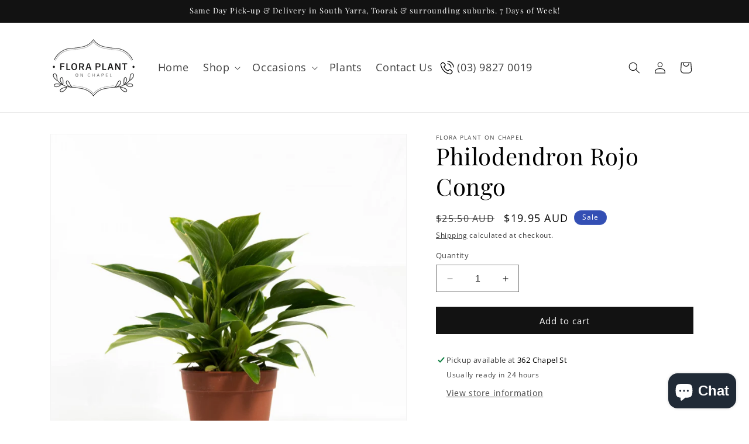

--- FILE ---
content_type: text/css
request_url: https://floristchapelstreet.com.au/cdn/shop/t/7/assets/custom.css?v=55347184821352894251738306008
body_size: 78
content:
.main-banner img{width:100%}.w-100{width:100%!important}.text-center{text-align:center!important}.custom-container-fluid{width:100%;padding-left:20px;padding-right:20px}.custom-container{width:1170px;margin:0 auto}.iw-order-delivery-dt-main{margin:0!important}.iconbox-section{background:#f2bdc0}.icon-content{display:flex;flex-direction:row;flex-wrap:nowrap;align-items:center;justify-content:center}.icon-content h4.section_title{font-size:22px;color:#fff;width:180px;margin-left:10px}.card__heading{font-size:18px}.collection__title.title-wrapper{text-align:center}.shopify-policy__container{max-width:70%;padding-bottom:40px}.card-information{text-align:center}.specialbox-section{padding:80px 0 60px;text-align:center;color:#fff}.specialbox-section .main-title{color:#fff;font-size:35px}.specialbox{background:#fff}.specialbox .box-description{padding:20px 35px;color:#000}.specialbox .box-description h4{font-size:24px;margin:15px 0}.collection__title.title-wrapper .title{font-size:24px}.header__inline-menu>ul>li>a,summary.list-menu__item{font-size:18px}.card__information,.card-information{text-align:center!important}.section{clear:both;padding:0;margin:0}.html-section{text-align:center}.html-section h1{font-weight:700;font-size:32px}.col{display:block;float:left;margin:1% 0 1% 1.6%}.col:first-child{margin-left:0}.header__inline-menu>ul>li:last-child a{position:relative}.header__inline-menu>ul>li:last-child a{padding-left:30px}.header__inline-menu>ul>li:last-child a:before{content:"";position:absolute;top:11px;left:0;width:25px;height:25px;background:url(/cdn/shop/files/phone.png?v=1712748840) no-repeat;color:#fff}.group:before,.group:after{content:"";display:table}.group:after{clear:both}.group{zoom:1}.span_12_of_12{width:100%}.span_11_of_12{width:91.53%}.span_10_of_12{width:83.06%}.span_9_of_12{width:74.6%}.span_8_of_12{width:66.13%}.span_7_of_12{width:57.66%}.span_6_of_12{width:49.2%}.span_5_of_12{width:40.73%}.span_4_of_12{width:32.26%}.span_3_of_12{width:23.8%}.span_2_of_12{width:15.33%}.span_1_of_12{width:6.866%}@media only screen and (max-width: 991px){.icon-content h4.section_title{width:100%}.col{margin:1% 0 1% 0%}.span_1_of_12,.span_2_of_12,.span_3_of_12,.span_4_of_12,.span_5_of_12,.span_6_of_12,.span_7_of_12,.span_8_of_12,.span_9_of_12,.span_10_of_12,.span_11_of_12,.span_12_of_12{width:100%}.custom-container{width:100%;padding-left:15px;padding-right:15px}}
/*# sourceMappingURL=/cdn/shop/t/7/assets/custom.css.map?v=55347184821352894251738306008 */
